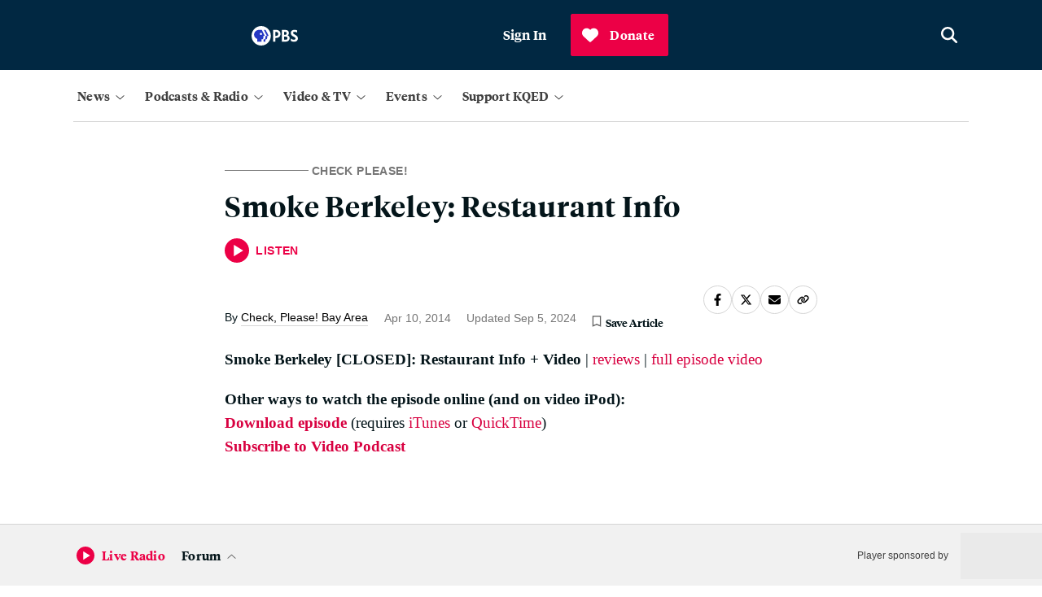

--- FILE ---
content_type: text/html; charset=utf-8
request_url: https://www.google.com/recaptcha/api2/anchor?ar=1&k=6LfB1uIqAAAAAEHvW46yDxmiEgJJ4YgWxyYfFPcR&co=aHR0cHM6Ly93d3cua3FlZC5vcmc6NDQz&hl=en&v=N67nZn4AqZkNcbeMu4prBgzg&size=invisible&anchor-ms=20000&execute-ms=30000&cb=em2ujbs943w8
body_size: 48654
content:
<!DOCTYPE HTML><html dir="ltr" lang="en"><head><meta http-equiv="Content-Type" content="text/html; charset=UTF-8">
<meta http-equiv="X-UA-Compatible" content="IE=edge">
<title>reCAPTCHA</title>
<style type="text/css">
/* cyrillic-ext */
@font-face {
  font-family: 'Roboto';
  font-style: normal;
  font-weight: 400;
  font-stretch: 100%;
  src: url(//fonts.gstatic.com/s/roboto/v48/KFO7CnqEu92Fr1ME7kSn66aGLdTylUAMa3GUBHMdazTgWw.woff2) format('woff2');
  unicode-range: U+0460-052F, U+1C80-1C8A, U+20B4, U+2DE0-2DFF, U+A640-A69F, U+FE2E-FE2F;
}
/* cyrillic */
@font-face {
  font-family: 'Roboto';
  font-style: normal;
  font-weight: 400;
  font-stretch: 100%;
  src: url(//fonts.gstatic.com/s/roboto/v48/KFO7CnqEu92Fr1ME7kSn66aGLdTylUAMa3iUBHMdazTgWw.woff2) format('woff2');
  unicode-range: U+0301, U+0400-045F, U+0490-0491, U+04B0-04B1, U+2116;
}
/* greek-ext */
@font-face {
  font-family: 'Roboto';
  font-style: normal;
  font-weight: 400;
  font-stretch: 100%;
  src: url(//fonts.gstatic.com/s/roboto/v48/KFO7CnqEu92Fr1ME7kSn66aGLdTylUAMa3CUBHMdazTgWw.woff2) format('woff2');
  unicode-range: U+1F00-1FFF;
}
/* greek */
@font-face {
  font-family: 'Roboto';
  font-style: normal;
  font-weight: 400;
  font-stretch: 100%;
  src: url(//fonts.gstatic.com/s/roboto/v48/KFO7CnqEu92Fr1ME7kSn66aGLdTylUAMa3-UBHMdazTgWw.woff2) format('woff2');
  unicode-range: U+0370-0377, U+037A-037F, U+0384-038A, U+038C, U+038E-03A1, U+03A3-03FF;
}
/* math */
@font-face {
  font-family: 'Roboto';
  font-style: normal;
  font-weight: 400;
  font-stretch: 100%;
  src: url(//fonts.gstatic.com/s/roboto/v48/KFO7CnqEu92Fr1ME7kSn66aGLdTylUAMawCUBHMdazTgWw.woff2) format('woff2');
  unicode-range: U+0302-0303, U+0305, U+0307-0308, U+0310, U+0312, U+0315, U+031A, U+0326-0327, U+032C, U+032F-0330, U+0332-0333, U+0338, U+033A, U+0346, U+034D, U+0391-03A1, U+03A3-03A9, U+03B1-03C9, U+03D1, U+03D5-03D6, U+03F0-03F1, U+03F4-03F5, U+2016-2017, U+2034-2038, U+203C, U+2040, U+2043, U+2047, U+2050, U+2057, U+205F, U+2070-2071, U+2074-208E, U+2090-209C, U+20D0-20DC, U+20E1, U+20E5-20EF, U+2100-2112, U+2114-2115, U+2117-2121, U+2123-214F, U+2190, U+2192, U+2194-21AE, U+21B0-21E5, U+21F1-21F2, U+21F4-2211, U+2213-2214, U+2216-22FF, U+2308-230B, U+2310, U+2319, U+231C-2321, U+2336-237A, U+237C, U+2395, U+239B-23B7, U+23D0, U+23DC-23E1, U+2474-2475, U+25AF, U+25B3, U+25B7, U+25BD, U+25C1, U+25CA, U+25CC, U+25FB, U+266D-266F, U+27C0-27FF, U+2900-2AFF, U+2B0E-2B11, U+2B30-2B4C, U+2BFE, U+3030, U+FF5B, U+FF5D, U+1D400-1D7FF, U+1EE00-1EEFF;
}
/* symbols */
@font-face {
  font-family: 'Roboto';
  font-style: normal;
  font-weight: 400;
  font-stretch: 100%;
  src: url(//fonts.gstatic.com/s/roboto/v48/KFO7CnqEu92Fr1ME7kSn66aGLdTylUAMaxKUBHMdazTgWw.woff2) format('woff2');
  unicode-range: U+0001-000C, U+000E-001F, U+007F-009F, U+20DD-20E0, U+20E2-20E4, U+2150-218F, U+2190, U+2192, U+2194-2199, U+21AF, U+21E6-21F0, U+21F3, U+2218-2219, U+2299, U+22C4-22C6, U+2300-243F, U+2440-244A, U+2460-24FF, U+25A0-27BF, U+2800-28FF, U+2921-2922, U+2981, U+29BF, U+29EB, U+2B00-2BFF, U+4DC0-4DFF, U+FFF9-FFFB, U+10140-1018E, U+10190-1019C, U+101A0, U+101D0-101FD, U+102E0-102FB, U+10E60-10E7E, U+1D2C0-1D2D3, U+1D2E0-1D37F, U+1F000-1F0FF, U+1F100-1F1AD, U+1F1E6-1F1FF, U+1F30D-1F30F, U+1F315, U+1F31C, U+1F31E, U+1F320-1F32C, U+1F336, U+1F378, U+1F37D, U+1F382, U+1F393-1F39F, U+1F3A7-1F3A8, U+1F3AC-1F3AF, U+1F3C2, U+1F3C4-1F3C6, U+1F3CA-1F3CE, U+1F3D4-1F3E0, U+1F3ED, U+1F3F1-1F3F3, U+1F3F5-1F3F7, U+1F408, U+1F415, U+1F41F, U+1F426, U+1F43F, U+1F441-1F442, U+1F444, U+1F446-1F449, U+1F44C-1F44E, U+1F453, U+1F46A, U+1F47D, U+1F4A3, U+1F4B0, U+1F4B3, U+1F4B9, U+1F4BB, U+1F4BF, U+1F4C8-1F4CB, U+1F4D6, U+1F4DA, U+1F4DF, U+1F4E3-1F4E6, U+1F4EA-1F4ED, U+1F4F7, U+1F4F9-1F4FB, U+1F4FD-1F4FE, U+1F503, U+1F507-1F50B, U+1F50D, U+1F512-1F513, U+1F53E-1F54A, U+1F54F-1F5FA, U+1F610, U+1F650-1F67F, U+1F687, U+1F68D, U+1F691, U+1F694, U+1F698, U+1F6AD, U+1F6B2, U+1F6B9-1F6BA, U+1F6BC, U+1F6C6-1F6CF, U+1F6D3-1F6D7, U+1F6E0-1F6EA, U+1F6F0-1F6F3, U+1F6F7-1F6FC, U+1F700-1F7FF, U+1F800-1F80B, U+1F810-1F847, U+1F850-1F859, U+1F860-1F887, U+1F890-1F8AD, U+1F8B0-1F8BB, U+1F8C0-1F8C1, U+1F900-1F90B, U+1F93B, U+1F946, U+1F984, U+1F996, U+1F9E9, U+1FA00-1FA6F, U+1FA70-1FA7C, U+1FA80-1FA89, U+1FA8F-1FAC6, U+1FACE-1FADC, U+1FADF-1FAE9, U+1FAF0-1FAF8, U+1FB00-1FBFF;
}
/* vietnamese */
@font-face {
  font-family: 'Roboto';
  font-style: normal;
  font-weight: 400;
  font-stretch: 100%;
  src: url(//fonts.gstatic.com/s/roboto/v48/KFO7CnqEu92Fr1ME7kSn66aGLdTylUAMa3OUBHMdazTgWw.woff2) format('woff2');
  unicode-range: U+0102-0103, U+0110-0111, U+0128-0129, U+0168-0169, U+01A0-01A1, U+01AF-01B0, U+0300-0301, U+0303-0304, U+0308-0309, U+0323, U+0329, U+1EA0-1EF9, U+20AB;
}
/* latin-ext */
@font-face {
  font-family: 'Roboto';
  font-style: normal;
  font-weight: 400;
  font-stretch: 100%;
  src: url(//fonts.gstatic.com/s/roboto/v48/KFO7CnqEu92Fr1ME7kSn66aGLdTylUAMa3KUBHMdazTgWw.woff2) format('woff2');
  unicode-range: U+0100-02BA, U+02BD-02C5, U+02C7-02CC, U+02CE-02D7, U+02DD-02FF, U+0304, U+0308, U+0329, U+1D00-1DBF, U+1E00-1E9F, U+1EF2-1EFF, U+2020, U+20A0-20AB, U+20AD-20C0, U+2113, U+2C60-2C7F, U+A720-A7FF;
}
/* latin */
@font-face {
  font-family: 'Roboto';
  font-style: normal;
  font-weight: 400;
  font-stretch: 100%;
  src: url(//fonts.gstatic.com/s/roboto/v48/KFO7CnqEu92Fr1ME7kSn66aGLdTylUAMa3yUBHMdazQ.woff2) format('woff2');
  unicode-range: U+0000-00FF, U+0131, U+0152-0153, U+02BB-02BC, U+02C6, U+02DA, U+02DC, U+0304, U+0308, U+0329, U+2000-206F, U+20AC, U+2122, U+2191, U+2193, U+2212, U+2215, U+FEFF, U+FFFD;
}
/* cyrillic-ext */
@font-face {
  font-family: 'Roboto';
  font-style: normal;
  font-weight: 500;
  font-stretch: 100%;
  src: url(//fonts.gstatic.com/s/roboto/v48/KFO7CnqEu92Fr1ME7kSn66aGLdTylUAMa3GUBHMdazTgWw.woff2) format('woff2');
  unicode-range: U+0460-052F, U+1C80-1C8A, U+20B4, U+2DE0-2DFF, U+A640-A69F, U+FE2E-FE2F;
}
/* cyrillic */
@font-face {
  font-family: 'Roboto';
  font-style: normal;
  font-weight: 500;
  font-stretch: 100%;
  src: url(//fonts.gstatic.com/s/roboto/v48/KFO7CnqEu92Fr1ME7kSn66aGLdTylUAMa3iUBHMdazTgWw.woff2) format('woff2');
  unicode-range: U+0301, U+0400-045F, U+0490-0491, U+04B0-04B1, U+2116;
}
/* greek-ext */
@font-face {
  font-family: 'Roboto';
  font-style: normal;
  font-weight: 500;
  font-stretch: 100%;
  src: url(//fonts.gstatic.com/s/roboto/v48/KFO7CnqEu92Fr1ME7kSn66aGLdTylUAMa3CUBHMdazTgWw.woff2) format('woff2');
  unicode-range: U+1F00-1FFF;
}
/* greek */
@font-face {
  font-family: 'Roboto';
  font-style: normal;
  font-weight: 500;
  font-stretch: 100%;
  src: url(//fonts.gstatic.com/s/roboto/v48/KFO7CnqEu92Fr1ME7kSn66aGLdTylUAMa3-UBHMdazTgWw.woff2) format('woff2');
  unicode-range: U+0370-0377, U+037A-037F, U+0384-038A, U+038C, U+038E-03A1, U+03A3-03FF;
}
/* math */
@font-face {
  font-family: 'Roboto';
  font-style: normal;
  font-weight: 500;
  font-stretch: 100%;
  src: url(//fonts.gstatic.com/s/roboto/v48/KFO7CnqEu92Fr1ME7kSn66aGLdTylUAMawCUBHMdazTgWw.woff2) format('woff2');
  unicode-range: U+0302-0303, U+0305, U+0307-0308, U+0310, U+0312, U+0315, U+031A, U+0326-0327, U+032C, U+032F-0330, U+0332-0333, U+0338, U+033A, U+0346, U+034D, U+0391-03A1, U+03A3-03A9, U+03B1-03C9, U+03D1, U+03D5-03D6, U+03F0-03F1, U+03F4-03F5, U+2016-2017, U+2034-2038, U+203C, U+2040, U+2043, U+2047, U+2050, U+2057, U+205F, U+2070-2071, U+2074-208E, U+2090-209C, U+20D0-20DC, U+20E1, U+20E5-20EF, U+2100-2112, U+2114-2115, U+2117-2121, U+2123-214F, U+2190, U+2192, U+2194-21AE, U+21B0-21E5, U+21F1-21F2, U+21F4-2211, U+2213-2214, U+2216-22FF, U+2308-230B, U+2310, U+2319, U+231C-2321, U+2336-237A, U+237C, U+2395, U+239B-23B7, U+23D0, U+23DC-23E1, U+2474-2475, U+25AF, U+25B3, U+25B7, U+25BD, U+25C1, U+25CA, U+25CC, U+25FB, U+266D-266F, U+27C0-27FF, U+2900-2AFF, U+2B0E-2B11, U+2B30-2B4C, U+2BFE, U+3030, U+FF5B, U+FF5D, U+1D400-1D7FF, U+1EE00-1EEFF;
}
/* symbols */
@font-face {
  font-family: 'Roboto';
  font-style: normal;
  font-weight: 500;
  font-stretch: 100%;
  src: url(//fonts.gstatic.com/s/roboto/v48/KFO7CnqEu92Fr1ME7kSn66aGLdTylUAMaxKUBHMdazTgWw.woff2) format('woff2');
  unicode-range: U+0001-000C, U+000E-001F, U+007F-009F, U+20DD-20E0, U+20E2-20E4, U+2150-218F, U+2190, U+2192, U+2194-2199, U+21AF, U+21E6-21F0, U+21F3, U+2218-2219, U+2299, U+22C4-22C6, U+2300-243F, U+2440-244A, U+2460-24FF, U+25A0-27BF, U+2800-28FF, U+2921-2922, U+2981, U+29BF, U+29EB, U+2B00-2BFF, U+4DC0-4DFF, U+FFF9-FFFB, U+10140-1018E, U+10190-1019C, U+101A0, U+101D0-101FD, U+102E0-102FB, U+10E60-10E7E, U+1D2C0-1D2D3, U+1D2E0-1D37F, U+1F000-1F0FF, U+1F100-1F1AD, U+1F1E6-1F1FF, U+1F30D-1F30F, U+1F315, U+1F31C, U+1F31E, U+1F320-1F32C, U+1F336, U+1F378, U+1F37D, U+1F382, U+1F393-1F39F, U+1F3A7-1F3A8, U+1F3AC-1F3AF, U+1F3C2, U+1F3C4-1F3C6, U+1F3CA-1F3CE, U+1F3D4-1F3E0, U+1F3ED, U+1F3F1-1F3F3, U+1F3F5-1F3F7, U+1F408, U+1F415, U+1F41F, U+1F426, U+1F43F, U+1F441-1F442, U+1F444, U+1F446-1F449, U+1F44C-1F44E, U+1F453, U+1F46A, U+1F47D, U+1F4A3, U+1F4B0, U+1F4B3, U+1F4B9, U+1F4BB, U+1F4BF, U+1F4C8-1F4CB, U+1F4D6, U+1F4DA, U+1F4DF, U+1F4E3-1F4E6, U+1F4EA-1F4ED, U+1F4F7, U+1F4F9-1F4FB, U+1F4FD-1F4FE, U+1F503, U+1F507-1F50B, U+1F50D, U+1F512-1F513, U+1F53E-1F54A, U+1F54F-1F5FA, U+1F610, U+1F650-1F67F, U+1F687, U+1F68D, U+1F691, U+1F694, U+1F698, U+1F6AD, U+1F6B2, U+1F6B9-1F6BA, U+1F6BC, U+1F6C6-1F6CF, U+1F6D3-1F6D7, U+1F6E0-1F6EA, U+1F6F0-1F6F3, U+1F6F7-1F6FC, U+1F700-1F7FF, U+1F800-1F80B, U+1F810-1F847, U+1F850-1F859, U+1F860-1F887, U+1F890-1F8AD, U+1F8B0-1F8BB, U+1F8C0-1F8C1, U+1F900-1F90B, U+1F93B, U+1F946, U+1F984, U+1F996, U+1F9E9, U+1FA00-1FA6F, U+1FA70-1FA7C, U+1FA80-1FA89, U+1FA8F-1FAC6, U+1FACE-1FADC, U+1FADF-1FAE9, U+1FAF0-1FAF8, U+1FB00-1FBFF;
}
/* vietnamese */
@font-face {
  font-family: 'Roboto';
  font-style: normal;
  font-weight: 500;
  font-stretch: 100%;
  src: url(//fonts.gstatic.com/s/roboto/v48/KFO7CnqEu92Fr1ME7kSn66aGLdTylUAMa3OUBHMdazTgWw.woff2) format('woff2');
  unicode-range: U+0102-0103, U+0110-0111, U+0128-0129, U+0168-0169, U+01A0-01A1, U+01AF-01B0, U+0300-0301, U+0303-0304, U+0308-0309, U+0323, U+0329, U+1EA0-1EF9, U+20AB;
}
/* latin-ext */
@font-face {
  font-family: 'Roboto';
  font-style: normal;
  font-weight: 500;
  font-stretch: 100%;
  src: url(//fonts.gstatic.com/s/roboto/v48/KFO7CnqEu92Fr1ME7kSn66aGLdTylUAMa3KUBHMdazTgWw.woff2) format('woff2');
  unicode-range: U+0100-02BA, U+02BD-02C5, U+02C7-02CC, U+02CE-02D7, U+02DD-02FF, U+0304, U+0308, U+0329, U+1D00-1DBF, U+1E00-1E9F, U+1EF2-1EFF, U+2020, U+20A0-20AB, U+20AD-20C0, U+2113, U+2C60-2C7F, U+A720-A7FF;
}
/* latin */
@font-face {
  font-family: 'Roboto';
  font-style: normal;
  font-weight: 500;
  font-stretch: 100%;
  src: url(//fonts.gstatic.com/s/roboto/v48/KFO7CnqEu92Fr1ME7kSn66aGLdTylUAMa3yUBHMdazQ.woff2) format('woff2');
  unicode-range: U+0000-00FF, U+0131, U+0152-0153, U+02BB-02BC, U+02C6, U+02DA, U+02DC, U+0304, U+0308, U+0329, U+2000-206F, U+20AC, U+2122, U+2191, U+2193, U+2212, U+2215, U+FEFF, U+FFFD;
}
/* cyrillic-ext */
@font-face {
  font-family: 'Roboto';
  font-style: normal;
  font-weight: 900;
  font-stretch: 100%;
  src: url(//fonts.gstatic.com/s/roboto/v48/KFO7CnqEu92Fr1ME7kSn66aGLdTylUAMa3GUBHMdazTgWw.woff2) format('woff2');
  unicode-range: U+0460-052F, U+1C80-1C8A, U+20B4, U+2DE0-2DFF, U+A640-A69F, U+FE2E-FE2F;
}
/* cyrillic */
@font-face {
  font-family: 'Roboto';
  font-style: normal;
  font-weight: 900;
  font-stretch: 100%;
  src: url(//fonts.gstatic.com/s/roboto/v48/KFO7CnqEu92Fr1ME7kSn66aGLdTylUAMa3iUBHMdazTgWw.woff2) format('woff2');
  unicode-range: U+0301, U+0400-045F, U+0490-0491, U+04B0-04B1, U+2116;
}
/* greek-ext */
@font-face {
  font-family: 'Roboto';
  font-style: normal;
  font-weight: 900;
  font-stretch: 100%;
  src: url(//fonts.gstatic.com/s/roboto/v48/KFO7CnqEu92Fr1ME7kSn66aGLdTylUAMa3CUBHMdazTgWw.woff2) format('woff2');
  unicode-range: U+1F00-1FFF;
}
/* greek */
@font-face {
  font-family: 'Roboto';
  font-style: normal;
  font-weight: 900;
  font-stretch: 100%;
  src: url(//fonts.gstatic.com/s/roboto/v48/KFO7CnqEu92Fr1ME7kSn66aGLdTylUAMa3-UBHMdazTgWw.woff2) format('woff2');
  unicode-range: U+0370-0377, U+037A-037F, U+0384-038A, U+038C, U+038E-03A1, U+03A3-03FF;
}
/* math */
@font-face {
  font-family: 'Roboto';
  font-style: normal;
  font-weight: 900;
  font-stretch: 100%;
  src: url(//fonts.gstatic.com/s/roboto/v48/KFO7CnqEu92Fr1ME7kSn66aGLdTylUAMawCUBHMdazTgWw.woff2) format('woff2');
  unicode-range: U+0302-0303, U+0305, U+0307-0308, U+0310, U+0312, U+0315, U+031A, U+0326-0327, U+032C, U+032F-0330, U+0332-0333, U+0338, U+033A, U+0346, U+034D, U+0391-03A1, U+03A3-03A9, U+03B1-03C9, U+03D1, U+03D5-03D6, U+03F0-03F1, U+03F4-03F5, U+2016-2017, U+2034-2038, U+203C, U+2040, U+2043, U+2047, U+2050, U+2057, U+205F, U+2070-2071, U+2074-208E, U+2090-209C, U+20D0-20DC, U+20E1, U+20E5-20EF, U+2100-2112, U+2114-2115, U+2117-2121, U+2123-214F, U+2190, U+2192, U+2194-21AE, U+21B0-21E5, U+21F1-21F2, U+21F4-2211, U+2213-2214, U+2216-22FF, U+2308-230B, U+2310, U+2319, U+231C-2321, U+2336-237A, U+237C, U+2395, U+239B-23B7, U+23D0, U+23DC-23E1, U+2474-2475, U+25AF, U+25B3, U+25B7, U+25BD, U+25C1, U+25CA, U+25CC, U+25FB, U+266D-266F, U+27C0-27FF, U+2900-2AFF, U+2B0E-2B11, U+2B30-2B4C, U+2BFE, U+3030, U+FF5B, U+FF5D, U+1D400-1D7FF, U+1EE00-1EEFF;
}
/* symbols */
@font-face {
  font-family: 'Roboto';
  font-style: normal;
  font-weight: 900;
  font-stretch: 100%;
  src: url(//fonts.gstatic.com/s/roboto/v48/KFO7CnqEu92Fr1ME7kSn66aGLdTylUAMaxKUBHMdazTgWw.woff2) format('woff2');
  unicode-range: U+0001-000C, U+000E-001F, U+007F-009F, U+20DD-20E0, U+20E2-20E4, U+2150-218F, U+2190, U+2192, U+2194-2199, U+21AF, U+21E6-21F0, U+21F3, U+2218-2219, U+2299, U+22C4-22C6, U+2300-243F, U+2440-244A, U+2460-24FF, U+25A0-27BF, U+2800-28FF, U+2921-2922, U+2981, U+29BF, U+29EB, U+2B00-2BFF, U+4DC0-4DFF, U+FFF9-FFFB, U+10140-1018E, U+10190-1019C, U+101A0, U+101D0-101FD, U+102E0-102FB, U+10E60-10E7E, U+1D2C0-1D2D3, U+1D2E0-1D37F, U+1F000-1F0FF, U+1F100-1F1AD, U+1F1E6-1F1FF, U+1F30D-1F30F, U+1F315, U+1F31C, U+1F31E, U+1F320-1F32C, U+1F336, U+1F378, U+1F37D, U+1F382, U+1F393-1F39F, U+1F3A7-1F3A8, U+1F3AC-1F3AF, U+1F3C2, U+1F3C4-1F3C6, U+1F3CA-1F3CE, U+1F3D4-1F3E0, U+1F3ED, U+1F3F1-1F3F3, U+1F3F5-1F3F7, U+1F408, U+1F415, U+1F41F, U+1F426, U+1F43F, U+1F441-1F442, U+1F444, U+1F446-1F449, U+1F44C-1F44E, U+1F453, U+1F46A, U+1F47D, U+1F4A3, U+1F4B0, U+1F4B3, U+1F4B9, U+1F4BB, U+1F4BF, U+1F4C8-1F4CB, U+1F4D6, U+1F4DA, U+1F4DF, U+1F4E3-1F4E6, U+1F4EA-1F4ED, U+1F4F7, U+1F4F9-1F4FB, U+1F4FD-1F4FE, U+1F503, U+1F507-1F50B, U+1F50D, U+1F512-1F513, U+1F53E-1F54A, U+1F54F-1F5FA, U+1F610, U+1F650-1F67F, U+1F687, U+1F68D, U+1F691, U+1F694, U+1F698, U+1F6AD, U+1F6B2, U+1F6B9-1F6BA, U+1F6BC, U+1F6C6-1F6CF, U+1F6D3-1F6D7, U+1F6E0-1F6EA, U+1F6F0-1F6F3, U+1F6F7-1F6FC, U+1F700-1F7FF, U+1F800-1F80B, U+1F810-1F847, U+1F850-1F859, U+1F860-1F887, U+1F890-1F8AD, U+1F8B0-1F8BB, U+1F8C0-1F8C1, U+1F900-1F90B, U+1F93B, U+1F946, U+1F984, U+1F996, U+1F9E9, U+1FA00-1FA6F, U+1FA70-1FA7C, U+1FA80-1FA89, U+1FA8F-1FAC6, U+1FACE-1FADC, U+1FADF-1FAE9, U+1FAF0-1FAF8, U+1FB00-1FBFF;
}
/* vietnamese */
@font-face {
  font-family: 'Roboto';
  font-style: normal;
  font-weight: 900;
  font-stretch: 100%;
  src: url(//fonts.gstatic.com/s/roboto/v48/KFO7CnqEu92Fr1ME7kSn66aGLdTylUAMa3OUBHMdazTgWw.woff2) format('woff2');
  unicode-range: U+0102-0103, U+0110-0111, U+0128-0129, U+0168-0169, U+01A0-01A1, U+01AF-01B0, U+0300-0301, U+0303-0304, U+0308-0309, U+0323, U+0329, U+1EA0-1EF9, U+20AB;
}
/* latin-ext */
@font-face {
  font-family: 'Roboto';
  font-style: normal;
  font-weight: 900;
  font-stretch: 100%;
  src: url(//fonts.gstatic.com/s/roboto/v48/KFO7CnqEu92Fr1ME7kSn66aGLdTylUAMa3KUBHMdazTgWw.woff2) format('woff2');
  unicode-range: U+0100-02BA, U+02BD-02C5, U+02C7-02CC, U+02CE-02D7, U+02DD-02FF, U+0304, U+0308, U+0329, U+1D00-1DBF, U+1E00-1E9F, U+1EF2-1EFF, U+2020, U+20A0-20AB, U+20AD-20C0, U+2113, U+2C60-2C7F, U+A720-A7FF;
}
/* latin */
@font-face {
  font-family: 'Roboto';
  font-style: normal;
  font-weight: 900;
  font-stretch: 100%;
  src: url(//fonts.gstatic.com/s/roboto/v48/KFO7CnqEu92Fr1ME7kSn66aGLdTylUAMa3yUBHMdazQ.woff2) format('woff2');
  unicode-range: U+0000-00FF, U+0131, U+0152-0153, U+02BB-02BC, U+02C6, U+02DA, U+02DC, U+0304, U+0308, U+0329, U+2000-206F, U+20AC, U+2122, U+2191, U+2193, U+2212, U+2215, U+FEFF, U+FFFD;
}

</style>
<link rel="stylesheet" type="text/css" href="https://www.gstatic.com/recaptcha/releases/N67nZn4AqZkNcbeMu4prBgzg/styles__ltr.css">
<script nonce="-deDa2E7bxBHGijNltL0VA" type="text/javascript">window['__recaptcha_api'] = 'https://www.google.com/recaptcha/api2/';</script>
<script type="text/javascript" src="https://www.gstatic.com/recaptcha/releases/N67nZn4AqZkNcbeMu4prBgzg/recaptcha__en.js" nonce="-deDa2E7bxBHGijNltL0VA">
      
    </script></head>
<body><div id="rc-anchor-alert" class="rc-anchor-alert"></div>
<input type="hidden" id="recaptcha-token" value="[base64]">
<script type="text/javascript" nonce="-deDa2E7bxBHGijNltL0VA">
      recaptcha.anchor.Main.init("[\x22ainput\x22,[\x22bgdata\x22,\x22\x22,\[base64]/[base64]/[base64]/[base64]/[base64]/UltsKytdPUU6KEU8MjA0OD9SW2wrK109RT4+NnwxOTI6KChFJjY0NTEyKT09NTUyOTYmJk0rMTxjLmxlbmd0aCYmKGMuY2hhckNvZGVBdChNKzEpJjY0NTEyKT09NTYzMjA/[base64]/[base64]/[base64]/[base64]/[base64]/[base64]/[base64]\x22,\[base64]\\u003d\\u003d\x22,\x22w79lwoZKGlHCscOKw7TDi8OFwqIeeznDkzA2BcOgSMOnw4sDwoXCrsOFO8OTw6PDtXbDgS3CvEbCiXLDsMKCAkPDnRpOFGTClsONwrDDo8K1wofCnsODworDojNZaAd1wpXDvy1uV3omAEU5bcOWwrLChSEgwqvDjxRpwoRXdMKpAMO7wqbCu8OnVj/Di8KjAXswwonDmcOwZT0Vw79AbcO6wpvDs8O3wrcIw71lw4/CoMKXBMOkAEgGPcOlwpQXwqDCvcKMUsOHwoPDtljDpsKITMK8QcKLw4tvw5XDtgxkw4LDtMOMw4nDgmzCuMO5ZsK/KnFEGgkLdyRzw5V4WcKdPsOmw6nCtsOfw6PDnC3DsMK+AUDCvlLCs8OowoBkHRMEwq1yw6Rcw53Ct8OXw57Dq8KsV8OWA3Qgw6wAwpx/woAdw4rDu8OFfS7CtsKTbmrCpSjDozvDpcOBwrLCmcOrT8KiacOiw5s5O8OKP8KQw4ctYHbDjmTDgcOzw57DlEYSAsKpw5gWQUMNTwUVw6/Cu17CtHwgDErDt1LCusKEw5XDlcOCw6bCr2hgwr/DlFHDkMOcw4DDrkN9w6tIEsOWw5bCh2AqwoHDpMKgw7BtwpfDmmbDqF3Dim/[base64]/CmxBdwobCpMOPdHbCty0SPw8Kw65fFMKYQwQqw6lcw6jDksOJN8KSTMO/eRDDoMKkeTzChcKgPnocGcOkw57DnTTDk2UEE8KRYnrCv8Kudh0WfMOXw73DvMOGP0JdwprDlT/Dn8KFwpXCtsO6w4wxwpHCqAYqw7tpwphgw6EHaibCn8KLwrk+wp1TB089w4oEOcOrw4vDjS98E8OTWcKaDMKmw6/DnMONGcKyHMK9w5bCqx3DskHCtQ7CssKkwq3ClsK7IlXDkHd+fcOgwrvCnmV9RBl0aF1Ub8OcwqBNIDo/GkBaw48uw5wrwqVpH8Kjw6MrAMO7wo87wpPDpMOABnkDLQLCqBxtw6fCvMKrM3oCwp52MMOMw7PCiUXDvTA6w4cBIsODBsKGKjzDvSvDmcOfwozDhcK7VgEueVpAw4Ilw4s7w6XDh8OxOUDCq8KWw695Di1lw7Bjw5bChsOxw7UyB8OlwqbDiiDDkCF/OMOkwq1JH8KuV17DnsKKwqMrw77Cu8K1ejPDo8OnwpkCw6oCw6LClAICX8KxKyhnYk7CtsKiKiALwrbDoMKCFMOqw5/CgBofGcKGcsKiw7LCgWg6QUDCvwh5UsKOKcKcw4h/B0PCr8OOGB9faRwoTBl9PsOAE0bDrxfDmk0TwqjDlCdQwpt3wq3Cpk7DvAwkKEjDrMOUdj7DtUsow6vDoBbCu8Owa8K7HSpfw43DkFTCo1V0wpHCmcO5EMOXIsOHwoDDi8Oie0xEO3jCuMKtLwPDg8KpIcOVfsK8dQ/[base64]/wrpGIsO+PMOiPUtEwpLDoQfDkQzDhgPCs0vCgD5PVUI7cX5fwo/DpMO1wp1dV8KEbsKvw4HCjkTCicK/wpsdAcKTVXlGw6o9w60HLcKoDBccwrQEGMKdDcO5XinCin5idMOwNHrDlBdEY8OYesOpw5RuBcO5FsOSdsOGw5kJc1NNdivDtxfCoA3DrCAwMADDv8K8w6nCoMOoGEvDpzXCucOywq/DjwzDpsKIw7NvX1zCqE80a37CqcK1KUZUw5bDt8O9TlQzScKvQDLDr8KQeD3Cq8Kkw7F4NHxZEsKSNsK3ERtHYEXCmlTCmiU2w6/DkcKSwqFkZQHCjwkGBcOKwprCsDTDvGPChcKGaMK/wogbAsKHA3cRw4xRG8OPLTw5wrjCu3JtdjlAwqzDuBMZw58zw6sgJ1cieMO8w7NFw5oxYMKDw7hCLsKpBMOgPSrDksKBVBFGwrrCsMOBVlwZCRTDiMOxw55+ChU/w5VNwpjCn8KFKMONw6luwpbDulXDk8O0w4HDncOwSsO3UcOzw4TDpMKSScKnbMKJwpfDmDLDjDnCr2p/TjLDu8OxwoTDiQzCnMO8wqB6w4PCvWIOw77DuiECUsKQVUfDnUXDuTLDkhXCtcKqw5sxa8KTS8OeFcKTBcONwq3CnMK1w7lgw65Xw6tKck/DpELDlsKtY8O0w7omw5HDj2vDoMOqKEQxF8OqO8KeNETClsOtDSM5DMOzwrZAMmDDpm9lwqw2U8KAFlonw6XDkXnDtcOXwrZAKsO/wrLCvHkow4N6bcOTNzTCpXbDuHIabSvClMOQw5HDgxY6SVkQIcK5wrIDwqViw5bDjFMZDC3CpgXDvsK4VQzDgcOJwoAGw70jwqhtwqJsUMK/[base64]/CmHICX2BpQsOYw6bCjmNzD1Evw7DDtsKFU8OOw53DhkHCiBvCmsOWwqtdXAsBwrAuEMO6bMOvw5jDp3AMU8KKwpxxV8OuwozDmjHDqC7CnlJdLsOpw6crw4tSwp1+cnnCs8OvS2IWFMKCDjopwrk9D3TCiMOyw6sebsOVwo05woPDn8KXw4cxw7bCmD/[base64]/wpsQw73DgcKLUiZvwrnCpMOvw68kTi3DusOGwo3CqE5jw6PDt8KcAx9HZcOtMMOFw6fCi27DqsOawpvDtMOFR8O1HMKbEcOKw5vCjEjDpHZ5w4/[base64]/[base64]/CtzfCqi9DeR4uw7pzBcKOwpB/AB7DkMOuOMKmTcOkb8KGelIbeUfDhhHCusOrfsKnIcONw6vCvSDCiMKHWDIVD1LCmMKafA8UHWQYZ8KBw4nDjyLClxXDhxwQwrUnwrfDohDCkxFtU8Ozw7rDlnzDuMKUHxjCsQA/wprDrsOfwqNnwoIqdcOYwozDnMObNWBfRgLCjy89wpYZwrx1NcKVw4HDi8OZw7hCw5clX2IxGF/Cg8KfOwPDjcONe8KDSS/DkcOMw5PDucOraMKSwrkXEhMzwpbCu8OKdUDDvMO8w7jCl8KvwpNPPcORVkgteHJaE8Kdb8KTWMKJejjCoTnDnsOOw5tASR/DgcOkw6/DmTMCZ8OhwqINw45xwqhCwrLCgVdVW2TDmBfDpcOOYsKhwoFQwprCu8OHwrjDssKOK0dLGWnDo3MLwqvDiRc/D8ODE8KOw7vDucOyw6TDgMKhwqNqS8O/wpDDoMKiRMOhwp9bcsKswrvCicOWVMKuHCHCrB3CjMOBw4dfXGkrYsKMw7LCtcKDw6kOw5F/w4ICwrNVwoY+w4FyHMKaAwUmw7TDgsKfwpHChsK/PyxswpPDh8Ozw4VKDBTCgMO+w6I2YMKfKwwJKcOdPS5pwpllbMO2USpKWcOewpNkP8OrZxvCoChHw4Fgw4bDiMOsw5bChm7DrsK+FsKEwpXCk8KZeQfDssKTw4LCuQfCqnc3w5PDjB0jw59NRx/Dl8KewpfDoGbCiFPCsMK7wq9jw6cww4YUw7YAwrDDqCE6FsOTb8Ovw7jCuhxww6RPwqIkK8K7wozCuxrCosK3AcOWVsKVwp/DslPDkwZdw4/CkcOQw4NfwoJsw63CqsOqbQPDiXJQHnnDqh/[base64]/aMOHJTPDqBYxw5jCl0XCp8Ozw7vCoVNZFwnCoMKJw5NLdMONwqdwwoDDvBDDtzggw6ATw5sywo7Do3V0w4YeaMKFfRIZZ3rDgMK4OT3Cn8KiwqdHwpQuw6jCo8Kkw6s+QsOWw69fIzfDg8Otw6MywoMoYsO9wotCNcKHwrfCuk/DtEvCusOHwod+eGwrw6ZjXMK5aXk6wpEWTMK2wojCo0FEEMKYWcKWZMK9MsOeLjTDtnDDlMKrdsKBKkRAw7JWDAbDqcKGwp4xYsKYHcKHw7zDoAfCqT/DkgpeIsKZPcKCwqHDkGLCvw57dADDqDE/wrFVw5FJw5DCglbDvMO4KQ/DtsOQwp5GHcKswpXDu3DDvsKhwrsSw69oWMKlP8OlP8KlfsOpH8OxeH7Ct0nCi8O5w4rDjxvCgw8Rw4Y5NX/[base64]/CoXAewqfChUYeJsKQUsKewrjDqWdNwqASw4HCm8Kqwp3CkxgXwoVdw7Rhwp/Cpxx3w7wgLAY4wrcaEsOkw7rDiWAWwrQ4eMKAw5LCnsK2w5DDpj1nE1oFOC/CucKRRSrDuidsIsOiCcOEw5Yaw7/DrcOvCGthXcKmU8KSR8Ozw6cgwqrDtsOIFsK5CMOmw5MxRypHwoYuwoMzIhwEH1XCo8KrakDDjMKdwpPCtSbDgcKkwpDDhy4WTT8Ew4rDt8OkGGYfw59WCSM+JDTDlgAMw5TCr8KwNEQkY08/w6PChSTCsBvCkMKOwo3CozBaw6Ezw5olBMKww4HDtmA6wox3BjpXw7czcsOhJCnCujdiw4JCw4/CmG45Lw9rw4kNHsONQidNBMOKQ8KzJjAVw43DvcOuwrJ+ATbCrDnCuhXDn0lITQ7CsTLDk8K2PsO6w7I2cBlMw5cmfHXCrCEkbwMBBwJ3KzoXwp9jw49ow54UGMOlDMKxbxjCojRnbiLCocO3w5bDm8OVwownbcOOPB/[base64]/[base64]/wpw4wolfaTbDrj/DvMKzwqQxwqrDmFoVwrYNwrhlZXHCo8KVw4MOwqlOw5d2w5Fpwo97w642N100woDCoAXDvMKNwoXCvFogG8Kxwo7DhcKwE3UXDivCl8KceQzDrMO7c8OTwrPCphlzM8KGwqc9X8O3w4kAcsKMDMKTXm1pwonDrsO0wqzCh312wrt9wpXDijjDrsKqIVhzw60Kw7xSES/CpsOvbBbDljNTw4MBw5IBF8KpVzMgwpfCnMOpH8O4w6kcw6U6LHMzIS/DrXd3IcK3dGjDnsOrccOAUWwGcMOZKMOYwprDpD/DtcK3wqAzw5AYO2pSwrDCt3FkGsOmwqMWw5HDksKWKhYBwoLDjW9Two/DgUVEA03DqlPDvMOkFWANw7vCocOpw5Ulw7fDrlbCh23CgU/[base64]/wrfCo8OCw40aQMK9Ny4FK8OnMGfClTzDrsOfYiEncsKhQDwmwoFQe2LDt2BNK1bCnMKRwqQuVT/CgQ/CnxHDlGwGwrRlw6fCnsOfwo/Dq8KKwqDDpxbChsO9M0bChcKtO8KDwqp4DsKGWMKvw4MSw4t4NyfDr1fDuXceMMKvBGXDmzfCo1ksTSRIwr8rw4ZCwrwrw53DqTbDncKbw5RQZ8OWCEnClCURwq/DksO4UnpJQcKkBcKCbF/DqMKXOA5ww4sYaMKMZcKIZHxZG8OfwpfDpEd5wpQNwoTChCTCjCvCr2M7OiDDuMO/w6DCt8KGTXzCnsOvbyE2G3QEw5XClsKzasKvMirCncOrGCwacQw8w4oSWsKlwpjCpMO9wotRUcOlY0sWwojCsRhZb8Ktwo3CjkgFcj57w73Cm8O1AMOQw5/CviR1I8KYbE/[base64]/DmjIRWcKqdWbDoTtZIsKfw6w2w59eQMKUbi0ww43CgQJWew43w47Dk8K/AxvCiMO5wqrDvsOuw6w1DXZjwrLCksOhw4dCD8OQw5PDtcK/[base64]/[base64]/aGTDr2jDpjjCtA91D8KXZsOsa8KKUsK5w5tkSsKvUE5uwp9QFsKow6HDoUgsHnt/WVNjw47Co8KqwrhgK8OyLgpJezZgIcKWI05PDRJCEhFWwoozH8O8w6k0w7nDpMO4wopHSBZgE8KXw7VbwqHDusOmWsKhGcO3w5HChsK7DVEkwrvCkcKXOcK0ZcKkwq/CusOdw4Bof3Q5acO9WxJSGns0w7/CoMKOK25LaSAUZcKYw48Tw485woUVw6I4wrDCrEhuVsO7w7QvB8OnwrvDoVEXw4XDqCvCqMKEaBnCgsOmE2sGw6ZSwo56wpF+BMKqXcOVeFTChcOtTMKyWz9GBcO7woZqw6BLDMK/b3odw4HCsTIiGMK1Jn7DvHfDisKow5/CqH9lQsKVDMKtP1TDqsONMQbCuMOFS2zCtsKTRDjClcKpDT7ChiPDsT/CoRLDs3fDnQAtwqbCkMOtVMKjw5Q4wo1/wrrCvMKJG1FUKCF7wqTDiMOEw7QZwo7CpUDCrQINLHrCgcKXQjHCpMK2KG3CqMK+e3TCghHCsMOmIxvCuz/Dq8Kzwqt4U8OWJls6w7Jnw4/DnsKTw5RuXgkTw7HDucKbAsOLwozDjMKow4p9wpQ/KwJhAFrDncOgW0vDgMO7wqrClX/Crz/CjcKAA8OYw6R2wqvClXZVbiQywq/[base64]/DnMOmOMKQw7k2eMKOVVrDrk/[base64]/[base64]/CjcOew4tdfMKLCyzDosKhd8OxW8KDw4LDlyxnwrdTwqUGXsKwIzHDocOIwr/CrkHCuMO2wrbCrsOYdzwTw4jChMK5wr7DvWF7w5YAaMKIwr1wOcOrw5AswohzeSNCYXDCjTh3fAd8w6cxw6zDsMKiwq7ChRNPwplnwoY/BEgSw5XDmsOYccOxZcOtRMKqdDMewqBXw4DDlUbDkzjCk04/PMOEwo1ZCcOOwrJ6wojDu2PDnnsvw5fDl8Oqw7jCrMOUVMO3wqnDjcK/woZPYcKuKhZRw5TCscOowr3Cg1MrISUHNsKzPDDDlsK8HynDl8KHwrLDmcKww6PDsMKGUcOdwqXDjsOGbsOoRsKOwqpTP1fCsj5/SMO6wr3Du8Kob8KZU8OmwrJjFWHCmEvDmmx5fT01enl4YF5Wwp8Fw6JXwrjCsMK2csKXw7zDrAN3Pyx4VcKpQ3/Dq8KLw7XCp8Kzd2fDl8OGAH3Cl8KNW0zCoCRUwqHDti4cw6rCqBFjCErDg8OqUy00Zi5mwrLDtUFTEy88woB/F8OdwqpWbMKtwoRBw7gmRMKbwovDu31EwqDDq23CnMODc3/[base64]/[base64]/Ch1zDnsK8dcK3d8KoWsOTwpDDk8OlBVfCjW9GwpMkwr4bw5XDmcKzw7h1wrLChS8yNFQjwqYtw6bCrQfCsl0sw6bDo0FJNQLDvXRCwonCpDDDlcK1ZGFnBcKlw6HCssKdw7IuGMK/w4LChR7ChCPDn343w45sdX8Fw4Bqwp1fw5o0EsOqazjCk8OyWhfCkVHCnSzDhcKQEg4Iw7/[base64]/CkWjDsMOlQMKmOsKSw4/DiMKvwpISwqPCssK+G8O5w4dFw4V0bTtRAAM/wpHCr8KpLiPDl8KlecKvD8KCK1fCl8OWwp3CrUwhamfDoMKkRsOOwq92RRbDgVRvwpPDmwDCtTvDusKLTMKKYkPDlRXClTjDp8Olw6zChMOnwoHDjicbwoDDjMKqO8OIw6FuXMOrLcKLwr4ELsK2w7pUX8K4wq7Ci2w6DCDCg8OQfg1/w6V6w6bCp8KaYMKcwoZywrfCmsONCX4cV8KYA8K6wovCnHTCncKnw4/ClMOKI8O4wqLDmMK8GjLDv8KhCsOSwpIyCB0PLsORw41YAsOxwo/Dpz3DicKJYQ3DlHbCvMKrN8K7w57DgMKqw4gSw6kPw6s2w7ovwp/DmXVNw7HCgMO1VGMVw6gWwpg2w5EVwpAYGcO5w6XCjHt8RcOSOMO4wpLDhcK/[base64]/Cny4RwpsvwqrCsBrDiiRMHytpP8Orw6vDqcOVPMKJWMOWS8O1Yj9+XBtvJMKKwqVtHxvDqMKhwpXDpnU6wrTDtlRGdsKsbATDrMKzw77DlsOZUQ9DEMOQX2TCqy8Tw4fCucKnJcOTwpbDgRrCvjTDj3LDjwzCl8Kiw6HCqsKGw7M9wqvDlk/DksKjJw5tw6QhwoHDusOhwo/CrMO0wrBLwpHDmMKaL2nCnW/Ckn14HcOZA8OYFnJ3LVTDn3QRw4IewqHDnHMKwpQRw5VjBRDDtsKewoXDgMO+UsOaCcOIXmTDrhTCum7CvMKpAGLChcK+Pwcbw5/Cl27Ck8OvwrPDqCnCkAA4wrFCZMO5b1sVw5suMQbCr8Kiw4dBw7YtRAPDnHRBw48BwrbDqjrDvsKNw5R9cB/DtDTCpcKzK8OHw7prw6w+N8Oww5vDmmnDoFjDjcOUYsOMZH7DmBUKB8ONHyw6w5nDsMOdCwXDv8K+w6ZGBg7DsMKxw7LDr8Klw4ZeNkjCiQXCrMKzJBdiPsOxOsOrw6HChsKzNFUOw4cpw7fCmsKJX8KlXcKrwoJ/TxnDnVMTccOvw5FQw73DncOGYMKewobDgwxAb2TDrcKlw5rCtCTDh8ORS8OHNcO3ZTXCrMOFwoPDlsOAwpTDisO6JjLDgWxEwrYuQsKHFMOcFi3CrCICazwbw6nCpHAASj5EcMKxX8KBwqciwpRNYMKzDg7DoV3DpsK/REjDhjZ4RMKOwoDCoivCpsKfw4o+eDvChcKxwrTCr2M5w7DDhV7Dm8K5w7/CtSjDnFfDnMKBw7JgAcORBcK4w4Z4SXzCtGUOO8OZwposwovDiVbCkWnDu8ONwpHDt3vCr8KDw6TDg8KPa1JXE8KlwrrCicOvYkzDs1vCgMK/clTCtMK5VMOKwp/DgFjDjMO4w4TCvghiw6Yuw6PDisOEwpvCqmd7XzPDmnLDosKvOMKoLw1lFFEubMKewqJ5woLCl1Qhw4lpwpptdmh/w6MkPTTDgWnDvT4+wrxZw7PDu8K8e8K8VAwrwoXCqcOGNx9mw6Imw6dzc2XDtcKGwoYYfsKkw5rDtDUDP8KBwpzDk3N/wpo8FcOtVlrCjFLCocKWw7tOw7HCr8K9wpjCv8K/UWvDjcKRwoVJNcOJw73Dnn0rwr0RNR0Hw4N1w5/DucOYNAIDw45Xw5bDjcOAKMKAw55Sw7YiJcK7wqAjwr/Dqi4BBBxJwrUBw7XDgMKPwoXDqmVbwoFXw6bCvlDDmcOPwp8CYsO3EHzCqkARbF3Di8O6GcO2w6hPXlTCizhQeMKew63CvsKrw7vCsMOdwoHCrcOyDjzCgcKIb8KSwpjCiT5jEcOaw5jCt8O9wqTCoGvClMOyVgppY8OcDcK7CyYyf8OjegbCjMK+FzENw7UiRUt/wprDmcOJw47Dt8OFQT8cwq8LwrMYw4XDnC0MwpUAwqTCgcO4SsK0wo/ClVnCn8KgDh4IYcK5w7rCr0E1IwrDoXnDuAVNwpDDm8KEfw3DvQIVA8O6wqbCrVDDncOAwp91wqFDCmkgIyBhw6TChMKuwqpnQ3rDizTDuMOWw4DDqRvDuMKvKw/DpcKXAcOeacKRwojDugzCgcKHwpzCqDzDv8KMw4/[base64]/[base64]/DhcOLTSFrwoxjfEfDqMK9w7fDlMOawogDd8KnJAAow6cWwrJxw5nDjjwWE8O+w5/DnMOEwrvCq8ORwq7DuiMrwqLCi8O6wqp5D8KZwrtUw7nDl1HCusKUwo3CrEoRw7BMwqTCvBXDrMKiwqhHVcO/wrzCpcOeUhjCrzFNwrTCpk0Fb8OcwroeSFvDpMKcXEjCmMOTesK3FcOmMsKwH3TCgcO5wqDCqsKtwozCgz8ew6giwosSwpkzQsOzwolyKDrCjMKEWD7CgR0gehs2TVDDn8K+w4rCoMKlwq7CoE/ChjBjPBTDl01dKMK/[base64]/DgsKOwpbCs8Kowr3Dp8KOwqLCjxHCjVzCtcKcw50jUMOswr4JIX7DtSIYPR/[base64]/wpVzwqd2wpgVw7zChxPDgsKLYTrDsGgJPm/DjcKow7HDmcKkNU5vw6LCt8Kuw6dhw4sVw7hYOT/Dm0rDlsKWwpnDtMKDw7oDwqjCk2PCgiNBw53CtMKkSgVIw54awrnDjDpWRcKEbcK6XMOnX8KzwpnDtDrCtMOmw6zDmAghK8O/NMKgJkHDiCFbfMKMSsKTwqbDlHIkSy3CicKdwqrDg8KIwqpNIArDpgzCmHkjLE15wqhtBMO/w4XDncKjwp7CvsO9w53CksKRb8KQwrwIC8O+EgdFFBrDpcOLw4kHwqsHwrcMesOvwo/CjhRGwqUEanRLwpRIwrdVCMKcU8Oaw4nCg8O+wq5xw5bDkMOhwpHDicOXUWvDrw3Dp08ucC1PB3bCucKPXMKcY8OALsO/NcOJRcOYNMO5wo/DkhA2ZcKfdD0Nw53CgwTCnMKuw6zCmR3Djkgvw6gsw5fCmUQEwoXCmsK6wrnDqz/DqU/DrgLCuU8Hw6rDgkoMPsKcWDHDgsKwAsKbw7rCrx8+YMKIC2vCpGLCgzE5w7Jtw6LCnxjDvUnDl37DmkpZYsO6KsOBB8ONWXDDpcOywrVlw77DqsOfwqnCkMObwrnCocO1wpTDkMO/wpsTQnZXT2nCvMK2Nn16wqFuw6EKwrfCjBDCqMOPCVHCjBLCqX3CkVJnRHvDjlYMUx8ww4YVw5hgMnPCv8Orw67CrsO7Hg1Qw41SJsKdw7o4wrFlecKtw7DChQsZw6NPwqHDvCxdw7FxwrTDiivDkF/[base64]/CsGnCvgXCv8O7WsKpw5wcwpt/wqcOw7LCqRvCpCl0TRgTWVHCv0vDpkTDjRFMPcKUwrU1w4nDtkXCh8K1wrfDssKoTHXCvsKPwpMYwqvDi8KBw6kRacK7UcOpwobCkcOowpVtw7k0CsKXwp/CqsOyAsOCw7ERVMKcw45oSxrDgTPCrcOrScOvdMOywq/DkDgpZsO3FcOdwpJ/w5J7wrtWw5dyPcKad3TCkwJqw6wRR3BvC1/CqsKqwpkMcsO3w67DvcOyw6tbQAtBH8OKw5dsw5lzIAIIYUHCisKGBnLDnMOlw4FYJQzDkcKTwo/CgG7ClSXDjcKGWEvCqA0wGnDDrMO3wq3Dj8KqaMKELxxSwpECw4nCtsOEw5XDpyM/c1N0ISgWw7Brwr1sw5okAsOXwrt7wp11wpjCvsO5QcK9Ih04YzTDu8Obw7I/FMKnwqMoQsKUwr1oB8OCKsOiccO0GcKBwqXDmjvDmcKSRURVYcOVwp5dwqHCtmxRYsKXw742FBrCjQoaPxcqRG3DnMOnw67DlVjCqMK0w6snw6k6wroAK8OZwpwyw6M+wrrDo1xpO8Kww6Ybw5A7wpfCnU12HX/Cu8OaewY5w7fCjsO8wqvCmizDq8KzEkIkOQkCwq49w5jDjgHCn31AwpBiWV7CrMK+TMOMV8KKwr/DmcKXwq/CuiHDhWcxw5PDh8KTwrlzecKtOmbDtcOgd3DDhzR0w5Jlw6EuQxHCk09Qw5zCrcKcwqc9w5kkwoXDsn1zZcKvwps+wqtvwq8YVA3ChGDDljRDw5/CpMKJw6PDoF1SwptnFhXDhVHDpcKiZMOuwrPDtynDucOIwrk0wrZawqIyLXrCgwgeAsO2w4YybnXCpcKgwq1/wqkRHcKjcsO/ZwlSwqBRw6ZLw4MDw750w7QVw7DDmsKNFcOOfsOWwp9gSsKlWsK7wrIjwqLCnMOPw4PDnm7DtMK6eSM3S8Kew4zDssOeMcOLwpLCkRArw7sXw6plwoPCqkvCncKVTsOyWcOjaMOlFcKYDcKnw7HDsVHDusKZwp/Cn2vClRTChxvCmVbDm8KKwrQvDMOwM8OAOMOaw7wiw7puwpsPwptnw7Mowr8eWlVDCcKnwoMQw7/CoxQrMS4Aw7bCm08tw40Vw6sWwqfCu8KSw7LDlQBbw4sPCMKGEMOdTcKCTsKjYUPCohFDVV1hworChMK0csKcAFTDrMKAXsKlw7Uqw53ChU/[base64]/TsOHf8O+RsONwoVrH8OUwq1Zw7sVw7tIZEXDvMOOcMOSPVLDp8KIw4LDhmF3wqx8C2k5w6/[base64]/[base64]/wq/[base64]/a1R9BnsOdMO6w7duBTcOd8OKb8OQJcOgw5QAelcdSng4woDCkcObBUoCP2/DqcKEw4Asw7zCoAprw75jZgknfcKJwowuKMKhF3pTwo3DmcKAwqI7w503w4EiXsO0w4TCosKHGsK0VD56wonCvcKuw6LDulnCmwbDpcKHEsOdOnJZw7/CucKVw5UeLlsuw6zDi1PCtsOZcMKhwr8RVBLDjBzCmmJMw59LMxBHw4p8w6HCucK5PWvClF7CpMKcbxnCmDDDgcOqwoBgw5/[base64]/CozJkPMONwrXDnFXCj8Kqw5A/w6h9Z07CqsKRw5PDtmLCusKTScKfOA1twrTChAkEfgZDwpAew77CjcOIwovDjcOUwqrDqjTCmsK0w6Mrw40Twpl/McKvw4nChWbCuhXCtiweM8KbCMO3eXJ7wp9KcsKYw5cxwol6K8Kewockw49gdsOYwrt1IMO6PMOKw4I1w68hF8OGw4ViZTEtUVlbw5YkPz/[base64]/Co8Kgw5HDrMOQKR06KMO4IkJNwpopw6rDj8Olw7TChn3CnmE8w7F0K8KZBcOrQcKEwpEjw43Dvnxswr1Cw6LCjcOrw6oHw650wqjDt8KCZTcIwpFAPMKud8OQe8OZYi3DkhYzDcOUwqrCtcOOwoAKwo0AwrhHwotrwocUY3fDiRlFYh/[base64]/DqMO3WsKywpLCtR4CdMKMwrYPwo1QVnfDm1bDlsKdwpjCrMKIwrPCrEMCwpvDtTpTwrsPVEszTMKYdMKMMcOYwr3CpMKNwpXDlcKFDWptw6kDJ8OMwrfCm1EYacOhdcKtWsO2wrjCo8OGw5TDrkEaR8OvMcKIZEkzwr/DpcOGAcK9esKTTGwQw4DCjTURCiMdwpHDhDjDiMKvw4TDm1/CtMOuOzzCvMKAPcKzwrPCmA5lBcKJfcOedMKVS8Ogw57CtADCvcKoUkgUwpJBLsOiMiIzKsKydMO7w4TCo8Kew6HCnMKmJ8KfRw55w4rCicKFw5x4wpjCuU7CgMO6wofCh0fCmQjDhE4uw7PCn1Zxw4XCiT/DgUBJwoLDlk7Ck8O8e1/Cp8O5wol/V8OrOWwXGcKfw4hBw6rDhcO3w6zDnhYdV8ODw43DrcKMwqxgwrESWsK7L3LDnW3DnsKrwq/Cm8O+wq51wqLCpFPCgT3ClsKMw7VJYz5gW1XClnDCrB7Cr8KXw5/[base64]/[base64]/CpcOnP8K/MDgmw7scA8KVesKTeQBOKsK5wpDCjhTDhVpMwoRlNsKJw4/DucOAw79bYMOBw6/[base64]/Di0AcD8O+woTDpcKkw5LCtcOuw6PDm1ADwrgRNFXCnMKVw4IaDcKwUTZgwqgJNsO+wrvCtTgRwo/CuDrDh8OSw7E/Lh/DvsOuwqlnTBLDlMOqHsKXbMK0w65Xw5oHNk7DhsObPsOwPsK2M2XCsH43w4DClcOsEVrCiUXCjDB1w6rCmyw/[base64]/[base64]/Cjn9PfMKHwrzCm8OtES10CsOmw790wqjCvMKqH2LCm0LCpMK+w494w5jDkMKHUsK1IwLCtMOoOEvCm8O5wr/CpMKXw696wobCr8KqScK9FMKOb3TCncO1dcK3wpwtewEcw73DnsObO14AGsOFw4w5wrbCmMOXCMOQw6s/w5oibmVWw51Lw5Q+Ky9uw5JxwpjCscKWw5/CgMOdIRvDolHDgMKRw4sMwrpEw5tJw4AawrhAwrXDtsOYfMKNdsOzd2EpwoTDtMKdw73CgcOvwpVUw7jCsMKlZjouOcK4JsOaHEchwpfDmcOzGcOqeTEew53Cq3rCtXNdIsOwDzZLwrvCusKEw7vDiUt0wp1Yw7jDs2HCgTvChMOkwrvCvl1pTcK5wpvCtQ/[base64]/SXnDrsKWZ2HCpmTCp8OCJgkYO03DtUHCl8K9WzjDt03DpcOedMOEw4I+w7fDnMOOwqVhw7TDsSNowozCnBjChzTDuMOew4ErfgjDqcKGwp/CrxPDosK9IcOCwpIKBMOkGXPCnsKrwo3DvmjDnUAgwr1vHE8QQ2MHw5g3wqfCsktUMMKlw7JZccKYw5XCjMKowrzCtw8TwpUEw65Tw6hkSxLDoQcoIsKywrbDjinDoTt8UxTCv8O/ScOGwprDvyvCi11Vwp8bwrHCimrDkyHCvMKFFsOQw4puBUTCnsKxNcKbfcOVRsOmCMKpCsKDwrvDtmlMw50OW0d/w5NIwqYjaUI4IMKdNsOzw5zDgMKCEH/Cmg1jRhbDmRDCsHTCoMKpYsKOZFTDnAQdcMKawpPDj8K6w7wsXGJiwpJCSCXCm0puwp9Cw7tlwqfCqlvDsMORwoDDnQfDnG9IwqLCksK9ZcOCPUrDmMK9w58VwrTCl24odcKsIMKvwo02wqwkwqUTX8K5QCkqw77DqMK6w7DDjVfCrcK/w6Uiw6g6LkEcwqZIIkFjI8KEwpPDqnfCosOIJ8Okwpl2wqvDmgV1wrTDisKrwrlGMMOmXMKjwqFNw4HDjsKzDMKPLAldw6oCwr3CosOBAsOxwojCgcKCwqvCiws2PcK+w6QlajhHwqbCrB3DlBfCg8KaWGvClCXCo8KhJRF6ex0dVMKdw7RjwpF/GRDDp04yw7vCjDQTwp7CqGnCs8O9YQFpwrw4SnAQw6ZmR8KbUMK+wrxwBMOPRwHCsV1OKRzDiMORUsOoeEgPYi3DncOzFX/CnXzCs3vDljdnwr3CvsONZsOqwo3DhsOnw7XCg0I8woHDqjPDonDDnAhxw5d+w6rDhMO9w67Dl8OvZcO9w6HDjcO8w6HDg0R+NSfCpcOFF8ODw54lUkBLw4tLF0DDqMOtw4zDuMO/akHCvBXDtFbCtMOewrk+RCfDvcObw5JUwoDDlkBic8O+w5Evdj3Ds31BwpTCmMOLJ8K/bsKbw5xBe8Ohw6DDtcOUw6JvPcOVw5TDjiRtQsKBw6LCqHvCssK1fXlmaMOHd8KWw69XF8KhwogDA34gw5cjwpp0w6fCgFvDkMKjNiogwo8DwqgKw5wew6NCM8KJSsKHQ8O4wqMsw7ofwqzDpkNowolow5XCgHzDnxYECSVCwpRmKcORwr3CusOvw47DoMK/wrUmwoJxw4RNw44hw5fChVTChsK2GcKxf1U/[base64]/DicOmHD3CksKSWFnCnsOZCsOWUyYXB8KNwr7DsMKZw6fDvUTDmcKKNsKzw67CrcKEecKmM8KQw4doC0VJw4bCuHXChcOBHlPDmw3DqFMrw6fCtzhxI8OYwqLDtnjDvjVHw4VMwo/Cq0DDpBfCkAPCscKbU8Obw5ETf8O9OE/Dg8Ocw5rDklMIIMOrwovDpHPDjFdrEcKiRnLDqMKGdAPCjTLDp8K+CsOBwotaBgXCl2TCoDhrw5fDkX3DtMOswrEoPy10WCAXJhoFEcK5w7AFcDXDusObw7bClcOFw4LCjnbDusKxw4TDhMOlw5kVSmbDv3Amw4vDnsOXCcOpw7nDrT/CgGwbw5gXwrlqdMOlwpLCk8OjFipsJR/[base64]/CmnUtwrATfsKGK0k4NS0Gc8Ozw6DDvcOXw5nCnMKgw6EGwoEYTEbDicKNVhbDjApnw6J+e8Oaw6vCtMK/w7zCk8Kvw4ITw4gHw6fDncKzEcKOwqDDrnpAQkTCusOgw6svw58awoVDwoHCrgAjeDZoLGBTYcOSDsOIVcKIwpjCj8KYNMOHw7hBwppbw4o2KgPCghIdWV/CjhfCq8OTw7nCmVFoUsOlw4XCj8K5bcOSw4HCuWJ3w7jCgE4Hw7tWI8KrJX/[base64]/CvC3CknR4GlJvGMKvSMK6w43CmkAnLBnDhMK0w5/DoSXDoMK/w6DCsQYAw6ZeecOUIA9QYMOkdMO8w73CjTTCvhYJH3PChcK+Q3p/eVh5wovDqMOUHsOSw6wOw48sQ0IkZcKKVcOzwrHDgMK8bsKAwqkbw7PDsijDnsKpw6bCqUFIw7IlwrjCt8KBFUZXRsKYIMK6U8O+wpF/w7o8KSnCg3AhTMKzwoowwprDogbCphDDhyzCvcOXw5TCocO+Y00sccORw53DrcOpw5fDuMOXLn7Co2rDnsOrfsKEw6Vgw7vCt8KFwppSw4BYey8nw7bCj8OcL8Osw5hawqbChmDChT/CuMOiwr7Dp8KaJsOBwpI1w6vCvsOcwq1GwqfDihDDuAjDpmQ3wqrCoGDDryNkD8OwZcK/w4QKw5vDi8OuUcKMKV9qR8Omw6TDqsK8w4/Dt8KAw6DCpMOCOcKgaTPCkVLDpcOCwq7Ct8OXw7/CpsKsNcOTw601VkxPN1TDg8KkL8KVwrcvw5o6w6jCgcKIw7kXw7nDosK9WsKZwoNJwrFgMMO6V0PCgEvCumxsw5PCrsK/MhPCik4yL2LCncKSc8Obwo9/wrPDrMOoeBN6IcObFn10VMOIVHzCuABBw4PCoUdfwofCmDfCiidfwpguwrHDp8OSwpbCjBEGWMOLecKzRSJWfhTDkwjCgcKtwoDDoyhIw5LDq8KQBMKAO8OiH8KFwqvCq1bDksOiw6tZw55lwrnCrCXDpBMADcOyw5/[base64]/CocKUa8OYwonCgxlMw7LClWUmw4jCm1QVwo8Mw57DqyAswqAbw4jCjsOCYGHDqkPCi3HCqRxGw6/[base64]/DhsOTacKsw7UrwrQEAiEkw4duwrsTIsKqfMOWXBd+wojDmsKLwobCvsOuUsOww4XCiMK9ZMKOA1HDnhDDsg7Cq1fDscO5woXDj8OUw5DCsBNBPjcgf8K5w6rClzFLwq1gYRXDtx3CvcKhwrbDlTDCiFzClcKSw5fDpMKtw6nDlCsAWcOLSMKWOWvDjRnDkT/DuMOoWWnCu0Vnw79Vw6TChcKZMn9mwrUWw4/CkE/DhHXDhk3Dg8OffRPCiFYxNBpzw6t+w4fCpsOoeglDw70iY14HP1gxNBPDm8KJwpDDn0HDr3NqPU9/[base64]/[base64]/CrsO8FcOJwo7CmcKTDcKmasO4w4kqw4jCrnUBwqh7wrxrDsOnw47CnMONQlrCucOrwoheMsKmwoHCiMKeVcO8wqt/NwTDp0Ukw6bCjDnDncKiHsOdLzxHw6fCiAE/wq1tZsK/N1HDi8KPw6EvwqvCjMKaEMOfw7sCOMK9NMOxw7UzwpFSw7vCgcK/wrwHw4TCtsKJwonDrcOfHMKrw4RdSE1iY8K8DF/[base64]/Dsl/Dkwdvb8KhUMKmBcKJw74hfnQuBcKecDbClRxlCMKLw6BjJDI5wqjCqk/DrsKIT8OawqzDh1LChMOrw53ClTsPw7fDiELDm8Oiw7xYQsKVOMOywrHCsCJ6LsKewqcZNcOew5tgwqt+AWYuwqDCqsOawqIsdcO0w4PCiiRrbsOAw4x1CsKcwroIBsOOwr/CrDTCh8OsYsO0KFPDlxkLw5TCgGPDvHgCw49kVQd/ZzJLw5lJPAR2w7LDsAJ+OcKcZ8KbBUV/[base64]/DgcKxAMOGbcK5w6vCh8OoRF7DqyR1IcK/esKDwqLDuHpqBig5EcOrfMK4QcKkwqtpwrPCvMKkAwTCtsKkwqtPwr4Vw5XDjmIpw6kDQyk1wpjCskcwZUkIw7/Duk4xOBTDm8KjEDjDi8O3wo4Qw45FZ8OIJj1EaMKSHEFew6lTwpIXw43DisOHwo0rDwVWw7F9NMOowr7CoXx8fgdSwq47FHHCqsK2wpxBwqQtwqTDkcKWw4EIwrpCw4vDqMKhw7PClhDDusKCUGs2G0VWw5VFw6FiAMOWw7jDvwZfAg/ChcKDwoJHw6o1VcKBw6VhX2zCmw59wqIFwqjCsBfChB1mw4vDjWfCvQTDusOWw4gkahxZw5g+LsKOQcOew7TCkUHCuxzCtjLDkcO6w5XDtMK8Q8OADMOaw7V2w4kwLVoQTcOOAcOpw4gbW3A/[base64]/DiMOLw4NnXgvCv8Okw73CnX3CjsOlwovDpwLCi8KRVMOTenAUKEHClTbClMKaacKvBcKGRm1OSGJMw4caw53CicORLMOOJ8KhwrtnBCcowoMYNmLDkExpN0LDsxfDl8KXwr3DkcKmw6tLbhXDlcKswr/[base64]/DgBEIewPCksKxw4TChMOpCwdUOjFzQ8O0wrDClcKmwqHCv1zDv3bDjMKww5TDk25FecOte8OiZn1BdcOAw7sZwr4+FlfCocOBSyVfKsK/w6DCshhkw5ROC3piF2XCmlnCo8K/w6DDuMOzJCnDicKHw4zDm8KWPSpFJB3CtsOFX2jCiR8Nwptww64bOXvDosKEw65sBHdrCMK0w4dUDsKpw510PXNjEC3DmXt0Z8O3wqZfwr/DvGHCjMKDw4VUccKnZl1wLU9/wrbDrMOJBMK3w4HDnWVoS2nCinotwpUqw5/Cr2VMci9two3CgDwHU1oWCcOhP8OZw4gnw6DChB/[base64]/CosKtPm/CpMK6D8OyeQt9McKyOsOdZiXDgHBzw647woB+GMO6w4HCvcOAwonCncOxwo8Bw6pYw7HCu0zCq8KUwrDDnRXCkMOGwrc2JsKwH2vDksOKEsKCMMKMw7HCsm3CmsKWd8OJDWQ6wrPDh8KAwpQNGcKLw5HCuB7DusKjEcK+w7pXw53CqsOewqLCuGs+w5UmwpLDm8K/J8Osw5LChcK/UsOxFxFzw4hJwogdwp3DvCHCicOeDTcKw4LDmsKkcQIGw4zDjsOPw5sjwpHDocOWw4zDkV10dBLCtgIAwrnDqMOXMwnClcOpZcKyNMO4wpnDnzNEwqvCk2IAD2PDrcOwcX1beExFwpFCw7VMJsKwJcKmUS0pGyrDisOVJSkdw5I/[base64]/[base64]/CtC1tw7TDgVzCgHsVwowhS8KMU8K6w71kcyTDijoJJcKEAm7CoMKYw4xYwotnw5Y/wojDosKIw4rCg3nDmXdNIMO4SVxUQhHDtSR9w73CnBDCtMKTGTM8wo45OXsDw4fDk8OvfW/[base64]/DscKFXGfDg8OwesO9wpJLXy4SaijDh8OUWm3Dh0Y5KjJQPXHCvGHDoMOzD8OAPMKBd3zDvHLCqBvDogQewqhwd8OQGMKIwrnCiEdJQm7Cr8OzPTt3wrVrwpp+wqgOWHFzw68ZOgjCp3LCgB5Mw5zDqcOSw4FLw4DDvcOjf3QyDcKufsO9wrxKasK/w5FYUCJnw5bCmHUyY8OYR8KKO8OKwoBRQMKvw57CrxMPFTgFVMO8JMK5w50Sd2vDhU8HF8OPw6DClX/DpmdMwoXDkVvCicKRw7nCmRY/cyNMB8O6wr0PMcKGwrDCscKKwoLDjRc+w5Qua3pwRsO9w43Cl2JudsKwwrjDlgRKBmzCszEOYsObM8KvRTHDosOlccKQwp8WwpbDsTnDiStIDVhbb1zCsMOpAE/[base64]/w6vDv8K4R0zDjHZfbsKvJUPDkMOnw4UgwqtjZx00XsK2C8Oqw77Cq8Kbwr0\\u003d\x22],null,[\x22conf\x22,null,\x226LfB1uIqAAAAAEHvW46yDxmiEgJJ4YgWxyYfFPcR\x22,0,null,null,null,1,[21,125,63,73,95,87,41,43,42,83,102,105,109,121],[7059694,282],0,null,null,null,null,0,null,0,null,700,1,null,0,\[base64]/76lBhnEnQkZnOKMAhnM8xEZ\x22,0,0,null,null,1,null,0,0,null,null,null,0],\x22https://www.kqed.org:443\x22,null,[3,1,1],null,null,null,1,3600,[\x22https://www.google.com/intl/en/policies/privacy/\x22,\x22https://www.google.com/intl/en/policies/terms/\x22],\x222tyNjo0FUOL/lUTsvol1hnMoTOimGJwa/IsnAkLaLtY\\u003d\x22,1,0,null,1,1769451602328,0,0,[109,228,144,154],null,[75,236,204,201,157],\x22RC-BZ1DL8bYe8Sv2w\x22,null,null,null,null,null,\x220dAFcWeA5szgxtsoIDrV1z4OKY6sTzGuFT0gCF_bAtqhStW8mRolUxTq_okN27smCucZhouKKRgxM7jJ75xBIpQf-Y0ftMLSssAw\x22,1769534402308]");
    </script></body></html>

--- FILE ---
content_type: text/html; charset=utf-8
request_url: https://www.google.com/recaptcha/api2/aframe
body_size: -266
content:
<!DOCTYPE HTML><html><head><meta http-equiv="content-type" content="text/html; charset=UTF-8"></head><body><script nonce="EsqTnE5l1wv6dZxqGpR2mw">/** Anti-fraud and anti-abuse applications only. See google.com/recaptcha */ try{var clients={'sodar':'https://pagead2.googlesyndication.com/pagead/sodar?'};window.addEventListener("message",function(a){try{if(a.source===window.parent){var b=JSON.parse(a.data);var c=clients[b['id']];if(c){var d=document.createElement('img');d.src=c+b['params']+'&rc='+(localStorage.getItem("rc::a")?sessionStorage.getItem("rc::b"):"");window.document.body.appendChild(d);sessionStorage.setItem("rc::e",parseInt(sessionStorage.getItem("rc::e")||0)+1);localStorage.setItem("rc::h",'1769448011046');}}}catch(b){}});window.parent.postMessage("_grecaptcha_ready", "*");}catch(b){}</script></body></html>

--- FILE ---
content_type: text/plain; charset=utf-8
request_url: https://events.getsitectrl.com/api/v1/events
body_size: 558
content:
{"id":"66fed47baff4cccc","user_id":"66fed47bb03d08fe","time":1769448009407,"token":"1769448009.a108546669925534f7ed668aec0ce7e6.357df6def2644d514e7acd9020831d93","geo":{"ip":"18.119.161.52","geopath":"147015:147763:220321:","geoname_id":4509177,"longitude":-83.0061,"latitude":39.9625,"postal_code":"43215","city":"Columbus","region":"Ohio","state_code":"OH","country":"United States","country_code":"US","timezone":"America/New_York"},"ua":{"platform":"Desktop","os":"Mac OS","os_family":"Mac OS X","os_version":"10.15.7","browser":"Other","browser_family":"ClaudeBot","browser_version":"1.0","device":"Spider","device_brand":"Spider","device_model":"Desktop"},"utm":{}}